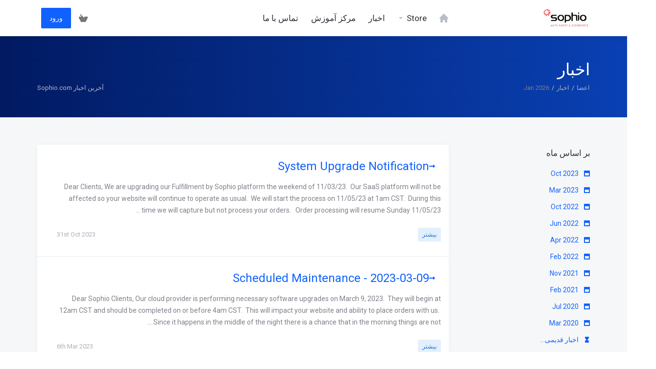

--- FILE ---
content_type: text/html; charset=utf-8
request_url: https://support.sophio.com/index.php?rp=%2Fannouncements&language=farsi
body_size: 8812
content:
    <!DOCTYPE html>
    <html lang="en" dir="rtl">
    <head>
        <meta charset="utf-8" />
        <meta http-equiv="X-UA-Compatible" content="IE=edge">
        <meta name="viewport" content="width=device-width, initial-scale=1.0, maximum-scale=1.0, user-scalable=0">
        <title>اخبار - Sophio.com</title>
                
                                                                <link href="/templates/lagom/core/styles/depth/assets/css/theme-rtl.css?v=1.5.7" rel="stylesheet">
                                                                                
    <!-- HTML5 Shim and Respond.js IE8 support of HTML5 elements and media queries -->
    <!-- WARNING: Respond.js doesn't work if you view the page via file:// -->
    <!--[if lt IE 9]>
    <script src="https://oss.maxcdn.com/libs/html5shiv/3.7.0/html5shiv.js"></script>
    <script src="https://oss.maxcdn.com/libs/respond.js/1.4.2/respond.min.js"></script>
    <![endif]-->

    <script type="text/javascript">
        var csrfToken = '2c741359545910caf7a1702d91f78435278a2645',
            markdownGuide = 'Markdown Guide',
            locale = 'en',
            saved = 'ذخیره شد',
            saving = 'ذخیره اتوماتیک',
            whmcsBaseUrl = "",
            requiredText = 'ضروری',
            recaptchaSiteKey = "";
    </script>

    <script src="/templates/lagom/assets/js/scripts.min.js?v=1.5.7"></script>
    <script src="/templates/lagom/assets/js/core.min.js?v=1.5.7"></script>

    
    
        <script type="text/javascript">

var _gaq = _gaq || [];
_gaq.push(['_setAccount', 'UA-222641-1']);
_gaq.push(['_setDomainName', 'sophio.com']);
_gaq.push(['_trackPageview']);

(function() {
var ga = document.createElement('script'); ga.type = 'text/javascript'; ga.async = true;
ga.src = ('https:' == document.location.protocol ? 'https://ssl' : 'http://www') + '.google-analytics.com/ga.js';
var s = document.getElementsByTagName('script')[0]; s.parentNode.insertBefore(ga, s);
})();

</script>


    
<!-- Dynamic Template Compatibility -->
<!-- Please update your theme to include or have a comment on the following to negate dynamic inclusion -->
<link rel="stylesheet" type="text/css" href="/assets/css/fontawesome-all.min.css" />

</head>
    <body class="lagom   lagom-not-portal lagom-layout-condensed lagom-layout-banner page-announcements" data-phone-cc-input="1">
        
                    


    <div class="app-nav app-nav-condensed hidden-print">
        <section id="header">
            <div class="container">
                <button type="button" class="navbar-toggle">
                    <span class="icon-bar"></span>
                    <span class="icon-bar"></span>
                    <span class="icon-bar"></span>
                    <span class="icon-bar"></span>
                </button>
                                                            <a href="/index.php" class="logo"><img src="/templates/lagom/assets/img/logo/logo_big.png" alt="Sophio.com"/></a>
                                                
                <ul class="top-nav">
                                        <li>
                        <a href="/cart.php?a=view">
                            <i class="lm lm-basket"></i>
                        </a>
                    </li>
                                            
            <li menuItemName="Account" class="dropdown account " id="Secondary_Navbar-Account">
            <a class="dropdown-toggle" data-toggle="dropdown" href="#">
                <i class="fas fa-ticket lm lm-user"></i>                                                            <span class="item-text">حساب من</span>
                                                                    
                <b class="ls ls-caret"></b>               
            </a>
                            <ul class="dropdown-menu dropdown-menu-right" >
                                                                                    <li menuItemName="Login" class=" " id="Secondary_Navbar-Account-Login">
                            <a href="/clientarea.php">
                                                                ورود
                                                            </a>
                        </li>
                                            <li menuItemName="Divider" class="nav-divider " id="Secondary_Navbar-Account-Divider">
                            <a href="">
                                                                -----
                                                            </a>
                        </li>
                                            <li menuItemName="Forgot Password?" class=" " id="Secondary_Navbar-Account-Forgot_Password?">
                            <a href="/index.php?rp=/password/reset">
                                                                رمز عبور را فراموش کرده اید؟
                                                            </a>
                        </li>
                                    </ul>
                    </li>
                    </ul>
            </div>
        </section>    
            <section id="main-menu">
        <nav id="nav" class="navbar navbar-default navbar-main " role="navigation">
            <div class="container">
                <!-- Brand and toggle get grouped for better mobile display -->
                <div class="navbar-header">
                    Menu
                </div>
                <!-- Collect the nav links, forms, and other content for toggling -->
                <div class="navbar-collapse" id="primary-nav">
                    <ul class="nav navbar-nav">
                            
            <li menuItemName="Home" class="  home-item " id="Primary_Navbar-Home">
            <a href="/index.php">
                <i class="fas fa-ticket lm lm-home"></i>                                    <span>ناحیه کاربری</span>
                                                
                               
            </a>
                    </li>
            <li menuItemName="Store" class="dropdown  " id="Primary_Navbar-Store">
            <a class="dropdown-toggle" data-toggle="dropdown" href="#">
                <i class="fas fa-ticket lm lm-basket"></i>                                    <span>Store</span>
                                                
                <b class="ls ls-caret"></b>               
            </a>
                            <ul class="dropdown-menu " >
                                                                                    <li menuItemName="Browse Products Services" class=" " id="Primary_Navbar-Store-Browse_Products_Services">
                            <a href="/index.php?rp=/store">
                                                                Browse All
                                                            </a>
                        </li>
                                            <li menuItemName="Shop Divider 1" class="nav-divider " id="Primary_Navbar-Store-Shop_Divider_1">
                            <a href="">
                                                                -----
                                                            </a>
                        </li>
                                            <li menuItemName="Sell Parts Online" class=" " id="Primary_Navbar-Store-Sell_Parts_Online">
                            <a href="/index.php?rp=/store/sell-parts">
                                                                Sell Parts Online
                                                            </a>
                        </li>
                                            <li menuItemName="Professional Services" class=" " id="Primary_Navbar-Store-Professional_Services">
                            <a href="/index.php?rp=/store/professional-services-1">
                                                                Professional Services
                                                            </a>
                        </li>
                                            <li menuItemName="URG - Auto Part Search" class=" " id="Primary_Navbar-Store-URG_-_Auto_Part_Search">
                            <a href="/index.php?rp=/store/urg">
                                                                URG - Auto Part Search
                                                            </a>
                        </li>
                                    </ul>
                    </li>
            <li menuItemName="Announcements" class="  " id="Primary_Navbar-Announcements">
            <a href="/index.php?rp=/announcements">
                <i class="fas fa-ticket lm lm-document"></i>                                    <span>اخبار</span>
                                                
                               
            </a>
                    </li>
            <li menuItemName="Knowledgebase" class="  " id="Primary_Navbar-Knowledgebase">
            <a href="/index.php?rp=/knowledgebase">
                <i class="fas fa-ticket ls ls-document-info"></i>                                    <span>مرکز آموزش</span>
                                                
                               
            </a>
                    </li>
            <li menuItemName="Contact Us" class="  " id="Primary_Navbar-Contact_Us">
            <a href="/contact.php">
                <i class="fas fa-ticket lm lm-envelope"></i>                                    <span>تماس با ما</span>
                                                
                               
            </a>
                    </li>
                        </ul>
                    <div class="navbar-nav navbar-right">
                                                    <a href="/cart.php?a=view" class="btn btn-link btn-icon"><i class="lm lm-basket"></i></a>                                                        <a href="/login.php" class="btn btn-primary">ورود</a>
                                            </div>
                                            <ul class="nav navbar-nav language-nav">
                            <li class="dropdown language">
                                <a class="dropdown-toggle" data-toggle="dropdown" href="#">
                                    <span class="item-text">Persian</span>
                                    <i class="ls ls-caret"></i>
                                </a>
                                <ul class="dropdown-menu dropdown-menu-right" id="languageChooserContent">
                                                                            <li class="">
                                            <a href="/index.php?rp=%2Fannouncements&amp;language=arabic">العربية</a>
                                        </li>
                                                                            <li class="">
                                            <a href="/index.php?rp=%2Fannouncements&amp;language=azerbaijani">Azerbaijani</a>
                                        </li>
                                                                            <li class="">
                                            <a href="/index.php?rp=%2Fannouncements&amp;language=catalan">Català</a>
                                        </li>
                                                                            <li class="">
                                            <a href="/index.php?rp=%2Fannouncements&amp;language=chinese">中文</a>
                                        </li>
                                                                            <li class="">
                                            <a href="/index.php?rp=%2Fannouncements&amp;language=croatian">Hrvatski</a>
                                        </li>
                                                                            <li class="">
                                            <a href="/index.php?rp=%2Fannouncements&amp;language=czech">Čeština</a>
                                        </li>
                                                                            <li class="">
                                            <a href="/index.php?rp=%2Fannouncements&amp;language=danish">Dansk</a>
                                        </li>
                                                                            <li class="">
                                            <a href="/index.php?rp=%2Fannouncements&amp;language=dutch">Nederlands</a>
                                        </li>
                                                                            <li class="">
                                            <a href="/index.php?rp=%2Fannouncements&amp;language=english">English</a>
                                        </li>
                                                                            <li class="">
                                            <a href="/index.php?rp=%2Fannouncements&amp;language=estonian">Estonian</a>
                                        </li>
                                                                            <li class="active">
                                            <a href="/index.php?rp=%2Fannouncements&amp;language=farsi">Persian</a>
                                        </li>
                                                                            <li class="">
                                            <a href="/index.php?rp=%2Fannouncements&amp;language=french">Français</a>
                                        </li>
                                                                            <li class="">
                                            <a href="/index.php?rp=%2Fannouncements&amp;language=german">Deutsch</a>
                                        </li>
                                                                            <li class="">
                                            <a href="/index.php?rp=%2Fannouncements&amp;language=hebrew">עברית</a>
                                        </li>
                                                                            <li class="">
                                            <a href="/index.php?rp=%2Fannouncements&amp;language=hungarian">Magyar</a>
                                        </li>
                                                                            <li class="">
                                            <a href="/index.php?rp=%2Fannouncements&amp;language=italian">Italiano</a>
                                        </li>
                                                                            <li class="">
                                            <a href="/index.php?rp=%2Fannouncements&amp;language=macedonian">Macedonian</a>
                                        </li>
                                                                            <li class="">
                                            <a href="/index.php?rp=%2Fannouncements&amp;language=norwegian">Norwegian</a>
                                        </li>
                                                                            <li class="">
                                            <a href="/index.php?rp=%2Fannouncements&amp;language=portuguese-br">Português</a>
                                        </li>
                                                                            <li class="">
                                            <a href="/index.php?rp=%2Fannouncements&amp;language=portuguese-pt">Português</a>
                                        </li>
                                                                            <li class="">
                                            <a href="/index.php?rp=%2Fannouncements&amp;language=romanian">Română</a>
                                        </li>
                                                                            <li class="">
                                            <a href="/index.php?rp=%2Fannouncements&amp;language=russian">Русский</a>
                                        </li>
                                                                            <li class="">
                                            <a href="/index.php?rp=%2Fannouncements&amp;language=spanish">Español</a>
                                        </li>
                                                                            <li class="">
                                            <a href="/index.php?rp=%2Fannouncements&amp;language=swedish">Svenska</a>
                                        </li>
                                                                            <li class="">
                                            <a href="/index.php?rp=%2Fannouncements&amp;language=turkish">Türkçe</a>
                                        </li>
                                                                            <li class="">
                                            <a href="/index.php?rp=%2Fannouncements&amp;language=ukranian">Українська</a>
                                        </li>
                                                                    </ul>
                            </li>
                        </ul>
                                    </div><!-- /.navbar-collapse -->
            </div>
        </nav>
    </section>
    </div>

                        <div class="app-header main-header header-lined ">
                <div class="container">
                                                  
                        <h1>
                اخبار
            </h1>
                            <div class="d-flex space-between align-center">
                    
    <ol class="breadcrumb">
                    <li>
                <a href="https://support.sophio.com">                اعضا
                </a>            </li>
                    <li>
                <a href="/index.php?rp=/announcements">                اخبار
                </a>            </li>
                    <li class="active">
                                Jan 2026
                            </li>
            </ol>
                <span class="text-lighter text-small p-t-6">آخرین اخبار Sophio.com</span>            </div>
                                                    </div>
            </div>
               
<div class="app-main">    
        <div class="main-body "> 
        <div class="container">
            <div class="main-grid  row">
                                                <div class="main-sidebar sidebar-primary col-md-3 pull-md-left sidebar">
                                    <div menuItemName="Announcements Months" class="panel panel-sidebar panel-sidebar hidden-sm hidden-xs">
            <div class="panel-heading">
                <h3 class="panel-title">
                    <i class="fas fa-calendar-alt"></i>&nbsp;                    بر اساس ماه
                                        <i class="fa fa-chevron-up panel-minimise pull-right"></i>
                </h3>
            </div>
                                        <div class="list-group">
                                                                        <a menuItemName="Oct 2023" href="/index.php?rp=/announcements/view/2023-10" class="list-group-item" id="Primary_Sidebar-Announcements_Months-Oct_2023">
                                                                                                                                            <i class="ls ls-calendar"></i>
                                                                                                    Oct 2023
                         
                            </a>
                                                                                                <a menuItemName="Mar 2023" href="/index.php?rp=/announcements/view/2023-03" class="list-group-item" id="Primary_Sidebar-Announcements_Months-Mar_2023">
                                                                                                                                            <i class="ls ls-calendar"></i>
                                                                                                    Mar 2023
                         
                            </a>
                                                                                                <a menuItemName="Oct 2022" href="/index.php?rp=/announcements/view/2022-10" class="list-group-item" id="Primary_Sidebar-Announcements_Months-Oct_2022">
                                                                                                                                            <i class="ls ls-calendar"></i>
                                                                                                    Oct 2022
                         
                            </a>
                                                                                                <a menuItemName="Jun 2022" href="/index.php?rp=/announcements/view/2022-06" class="list-group-item" id="Primary_Sidebar-Announcements_Months-Jun_2022">
                                                                                                                                            <i class="ls ls-calendar"></i>
                                                                                                    Jun 2022
                         
                            </a>
                                                                                                <a menuItemName="Apr 2022" href="/index.php?rp=/announcements/view/2022-04" class="list-group-item" id="Primary_Sidebar-Announcements_Months-Apr_2022">
                                                                                                                                            <i class="ls ls-calendar"></i>
                                                                                                    Apr 2022
                         
                            </a>
                                                                                                <a menuItemName="Feb 2022" href="/index.php?rp=/announcements/view/2022-02" class="list-group-item" id="Primary_Sidebar-Announcements_Months-Feb_2022">
                                                                                                                                            <i class="ls ls-calendar"></i>
                                                                                                    Feb 2022
                         
                            </a>
                                                                                                <a menuItemName="Nov 2021" href="/index.php?rp=/announcements/view/2021-11" class="list-group-item" id="Primary_Sidebar-Announcements_Months-Nov_2021">
                                                                                                                                            <i class="ls ls-calendar"></i>
                                                                                                    Nov 2021
                         
                            </a>
                                                                                                <a menuItemName="Feb 2021" href="/index.php?rp=/announcements/view/2021-02" class="list-group-item" id="Primary_Sidebar-Announcements_Months-Feb_2021">
                                                                                                                                            <i class="ls ls-calendar"></i>
                                                                                                    Feb 2021
                         
                            </a>
                                                                                                <a menuItemName="Jul 2020" href="/index.php?rp=/announcements/view/2020-07" class="list-group-item" id="Primary_Sidebar-Announcements_Months-Jul_2020">
                                                                                                                                            <i class="ls ls-calendar"></i>
                                                                                                    Jul 2020
                         
                            </a>
                                                                                                <a menuItemName="Mar 2020" href="/index.php?rp=/announcements/view/2020-03" class="list-group-item" id="Primary_Sidebar-Announcements_Months-Mar_2020">
                                                                                                                                            <i class="ls ls-calendar"></i>
                                                                                                    Mar 2020
                         
                            </a>
                                                                                                <a menuItemName="Older" href="/index.php?rp=/announcements/view/older" class="list-group-item" id="Primary_Sidebar-Announcements_Months-Older">
                                                                                                                                                                                        <i class="fas fa-ticket ls ls-hourglass"></i>
                                                                                                                                            اخبار قدیمی...
                         
                            </a>
                                                                                                <a menuItemName="RSS Feed" href="/index.php?rp=/announcements/rss" class="list-group-item" id="Primary_Sidebar-Announcements_Months-RSS_Feed">
                                                                                                                                                                                        <i class="fas fa-ticket ls ls-rss"></i>
                                                                                                                                            مشاهده RSS 
                         
                            </a>
                                                            </div>
                                </div>
             
                            
    
    
           
                    </div>
                    <div class="main-content col-md-9 pull-md-right">
                                    

    
            <div class="annoucements">
                    <div class="announcement-item" data-href="/index.php?rp=/announcements/239/System-Upgrade-Notification.html">
                <span class="announcement-title">System Upgrade Notification</span>
                <div class="announcement-body">
                                            <p>Dear Clients,
We are upgrading our Fulfillment by Sophio platform the weekend of 11/03/23.  Our SaaS platform will not be affected so your website will continue to operate as usual.  We will start the process on 11/05/23 at 1am CST.  During this time we will capture but not process your orders.   Order processing will resume Sunday 11/05/23 ...</p>
                                    </div> 
                <div class="announcement-footer  d-flex space-between">
                    <span class="btn btn-sm btn-info">بیشتر</span>
                                        <div class="announcement-details">
                                                <span class="announcement-date">31st Oct 2023</span>
                    </div>
                </div>
            </div>
                    <div class="announcement-item" data-href="/index.php?rp=/announcements/238/Scheduled-Maintenance---2023-03-09.html">
                <span class="announcement-title">Scheduled Maintenance - 2023-03-09</span>
                <div class="announcement-body">
                                            <p>Dear Sophio Clients,
Our cloud provider is performing necessary software upgrades on March 9, 2023.  They will begin at 12am CST and should be completed on or before 4am CST.  This will impact your website and ability to place orders with us.  Since it happens in the middle of the night there is a chance that in the morning things are not ...</p>
                                    </div> 
                <div class="announcement-footer  d-flex space-between">
                    <span class="btn btn-sm btn-info">بیشتر</span>
                                        <div class="announcement-details">
                                                <span class="announcement-date">6th Mar 2023</span>
                    </div>
                </div>
            </div>
                    <div class="announcement-item" data-href="/index.php?rp=/announcements/237/Monthly-Fee-Increase-for-Fulfillment-by-Sophio-Customers.html">
                <span class="announcement-title">Monthly Fee Increase for Fulfillment by Sophio Customers</span>
                <div class="announcement-body">
                                            <p><p>Dear Clients,</p>
<p>On 4/1/2023 we will increase our base hosting fee to $150 per month.   Please be sure you have an active credit card on file.  This is the first price increase in close to twenty years.  If you have any questions please send an email to <a href="mailto:support@sophio.com">support@sophio.com</a>.<br /><br />Sincerely,<br /><br />Sophio Support</p></p>
                                    </div> 
                <div class="announcement-footer  d-flex space-between">
                    <span class="btn btn-sm btn-info">بیشتر</span>
                                        <div class="announcement-details">
                                                <span class="announcement-date">3rd Mar 2023</span>
                    </div>
                </div>
            </div>
                    <div class="announcement-item" data-href="/index.php?rp=/announcements/236/New-Flat-Rate-Shipping.html">
                <span class="announcement-title">New Flat Rate Shipping</span>
                <div class="announcement-body">
                                            <p>On 1/1/2023 Sophio will raise its flat rate shipping charge to $13 per order.  Effective immediately, all Affiliates must have an active credit card on file to purchase product from Sophio, the credit card on file will be charged when the product is shipped.  Affiliates who purchase more than 10k per month may apply to use their own shipping ...</p>
                                    </div> 
                <div class="announcement-footer  d-flex space-between">
                    <span class="btn btn-sm btn-info">بیشتر</span>
                                        <div class="announcement-details">
                                                <span class="announcement-date">26th Oct 2022</span>
                    </div>
                </div>
            </div>
                
        <ul class="pagination">
                        <li >
                <a href="/index.php?rp=/announcements/page/1"  disabled="disabled"><i class="fas fa-chevron-double-left"></i></a>
            </li>
                        <li >
                <a href="#"  disabled="disabled"><i class="fas fa-chevron-left"></i></a>
            </li>
                        <li class="active">
                <a href="/index.php?rp=/announcements/page/1" >1</a>
            </li>
                        <li >
                <a href="/index.php?rp=/announcements/page/2" >2</a>
            </li>
                        <li >
                <a href="/index.php?rp=/announcements/page/3" >3</a>
            </li>
                        <li >
                <a href="/index.php?rp=/announcements/page/2" ><i class="fas fa-chevron-right"></i></a>
            </li>
                        <li >
                <a href="/index.php?rp=/announcements/page/52" ><i class="fas fa-chevron-double-right"></i></a>
            </li>
                    </ul>
       
    </div>
        

                                                        </div>
                            <div class="main-sidebar sidebar-secondary col-md-3 pull-md-left sidebar">
                                                                                    <div menuItemName="Support" class="panel panel-sidebar panel-sidebar">
            <div class="panel-heading">
                <h3 class="panel-title">
                    <i class="far fa-life-ring"></i>&nbsp;                    پشتیبانی
                                        <i class="fa fa-chevron-up panel-minimise pull-right"></i>
                </h3>
            </div>
                                        <div class="list-group">
                                                                        <a menuItemName="Support Tickets" href="/supporttickets.php" class="list-group-item" id="Secondary_Sidebar-Support-Support_Tickets">
                                                                                                                                            <i class="fas fa-ticket ls ls-ticket-tag"></i>
                                                                                                    پشتیبانی
                         
                            </a>
                                                                                                <a menuItemName="Announcements" href="/index.php?rp=/announcements" class="list-group-item active" id="Secondary_Sidebar-Support-Announcements">
                                                                                                                                            <i class="fas fa-ticket ls ls-text-cloud"></i>
                                                                                                    اخبار
                         
                            </a>
                                                                                                <a menuItemName="Knowledgebase" href="/index.php?rp=/knowledgebase" class="list-group-item" id="Secondary_Sidebar-Support-Knowledgebase">
                                                                                                                                            <i class="fas fa-ticket ls ls-document-info"></i>
                                                                                                    مرکز آموزش
                         
                            </a>
                                                                                                <a menuItemName="Downloads" href="/index.php?rp=/download" class="list-group-item" id="Secondary_Sidebar-Support-Downloads">
                                                                                                                                            <i class="fas fa-ticket ls ls-download-square"></i>
                                                                                                     دانلود فایل
                         
                            </a>
                                                                                                <a menuItemName="Network Status" href="/serverstatus.php" class="list-group-item" id="Secondary_Sidebar-Support-Network_Status">
                                                                                                                                            <i class="fas fa-ticket ls ls-range"></i>
                                                                                                    وضعیت شبکه
                         
                            </a>
                                                                                                <a menuItemName="Open Ticket" href="/submitticket.php" class="list-group-item" id="Secondary_Sidebar-Support-Open_Ticket">
                                                                                                                                            <i class="fas fa-ticket ls ls-new-window"></i>
                                                                                                    ارسال تیکت پشتیبانی
                         
                            </a>
                                                            </div>
                                </div>
                                                                                    </div>
                        
                    <div class="clearfix"></div>
                </div>
            </div>
        </div>       
                                        <div class="main-footer hidden-print">
                    <div class="container"> 
                        <div class="footer-content">                       
                            <p>Copyright &copy; 2026 Sophio.com. All Rights Reserved.</p> 
                                                            <ul class="footer-links">
                                        <li class="dropdown language" data-language-select>
        <a class="dropdown-toggle" data-toggle="dropdown" href="#">
            Persian
            <b class="ls ls-caret"></b>
        </a>
        <div class="dropdown-menu dropdown-language-search dropdown-menu-right" id="languageChooserContent" >
            <input type="hidden" data-language-select-value value="Persian">
            <input type="hidden" data-language-select-backlink value="/index.php?rp=%2Fannouncements&amp;">
            <input type="hidden" data-language-select-lang value="Select">
            <div class="dropdown-header input-group align-center">
                <i class="input-group-icon lm lm-search"></i>
                <input class="form-control" placeholder="جستجو..." type="text" data-language-select-search>
            </div>
            <div class="nav-divider"></div>
            <div class="dropdown-menu-items" data-language-select-list>
                            <div class="dropdown-menu-item " data-value="arabic" data-language="العربية">
                    <a href="/index.php?rp=%2Fannouncements&amp;language=arabic">
                        <span class="language-flag arabic"></span>
                        <span class="language-text">العربية</span>
                    </a>
                </div>
                            <div class="dropdown-menu-item " data-value="azerbaijani" data-language="Azerbaijani">
                    <a href="/index.php?rp=%2Fannouncements&amp;language=azerbaijani">
                        <span class="language-flag azerbaijani"></span>
                        <span class="language-text">Azerbaijani</span>
                    </a>
                </div>
                            <div class="dropdown-menu-item " data-value="catalan" data-language="Català">
                    <a href="/index.php?rp=%2Fannouncements&amp;language=catalan">
                        <span class="language-flag catalan"></span>
                        <span class="language-text">Català</span>
                    </a>
                </div>
                            <div class="dropdown-menu-item " data-value="chinese" data-language="中文">
                    <a href="/index.php?rp=%2Fannouncements&amp;language=chinese">
                        <span class="language-flag chinese"></span>
                        <span class="language-text">中文</span>
                    </a>
                </div>
                            <div class="dropdown-menu-item " data-value="croatian" data-language="Hrvatski">
                    <a href="/index.php?rp=%2Fannouncements&amp;language=croatian">
                        <span class="language-flag croatian"></span>
                        <span class="language-text">Hrvatski</span>
                    </a>
                </div>
                            <div class="dropdown-menu-item " data-value="czech" data-language="Čeština">
                    <a href="/index.php?rp=%2Fannouncements&amp;language=czech">
                        <span class="language-flag czech"></span>
                        <span class="language-text">Čeština</span>
                    </a>
                </div>
                            <div class="dropdown-menu-item " data-value="danish" data-language="Dansk">
                    <a href="/index.php?rp=%2Fannouncements&amp;language=danish">
                        <span class="language-flag danish"></span>
                        <span class="language-text">Dansk</span>
                    </a>
                </div>
                            <div class="dropdown-menu-item " data-value="dutch" data-language="Nederlands">
                    <a href="/index.php?rp=%2Fannouncements&amp;language=dutch">
                        <span class="language-flag dutch"></span>
                        <span class="language-text">Nederlands</span>
                    </a>
                </div>
                            <div class="dropdown-menu-item " data-value="english" data-language="English">
                    <a href="/index.php?rp=%2Fannouncements&amp;language=english">
                        <span class="language-flag english"></span>
                        <span class="language-text">English</span>
                    </a>
                </div>
                            <div class="dropdown-menu-item " data-value="estonian" data-language="Estonian">
                    <a href="/index.php?rp=%2Fannouncements&amp;language=estonian">
                        <span class="language-flag estonian"></span>
                        <span class="language-text">Estonian</span>
                    </a>
                </div>
                            <div class="dropdown-menu-item active" data-value="farsi" data-language="Persian">
                    <a href="/index.php?rp=%2Fannouncements&amp;language=farsi">
                        <span class="language-flag farsi"></span>
                        <span class="language-text">Persian</span>
                    </a>
                </div>
                            <div class="dropdown-menu-item " data-value="french" data-language="Français">
                    <a href="/index.php?rp=%2Fannouncements&amp;language=french">
                        <span class="language-flag french"></span>
                        <span class="language-text">Français</span>
                    </a>
                </div>
                            <div class="dropdown-menu-item " data-value="german" data-language="Deutsch">
                    <a href="/index.php?rp=%2Fannouncements&amp;language=german">
                        <span class="language-flag german"></span>
                        <span class="language-text">Deutsch</span>
                    </a>
                </div>
                            <div class="dropdown-menu-item " data-value="hebrew" data-language="עברית">
                    <a href="/index.php?rp=%2Fannouncements&amp;language=hebrew">
                        <span class="language-flag hebrew"></span>
                        <span class="language-text">עברית</span>
                    </a>
                </div>
                            <div class="dropdown-menu-item " data-value="hungarian" data-language="Magyar">
                    <a href="/index.php?rp=%2Fannouncements&amp;language=hungarian">
                        <span class="language-flag hungarian"></span>
                        <span class="language-text">Magyar</span>
                    </a>
                </div>
                            <div class="dropdown-menu-item " data-value="italian" data-language="Italiano">
                    <a href="/index.php?rp=%2Fannouncements&amp;language=italian">
                        <span class="language-flag italian"></span>
                        <span class="language-text">Italiano</span>
                    </a>
                </div>
                            <div class="dropdown-menu-item " data-value="macedonian" data-language="Macedonian">
                    <a href="/index.php?rp=%2Fannouncements&amp;language=macedonian">
                        <span class="language-flag macedonian"></span>
                        <span class="language-text">Macedonian</span>
                    </a>
                </div>
                            <div class="dropdown-menu-item " data-value="norwegian" data-language="Norwegian">
                    <a href="/index.php?rp=%2Fannouncements&amp;language=norwegian">
                        <span class="language-flag norwegian"></span>
                        <span class="language-text">Norwegian</span>
                    </a>
                </div>
                            <div class="dropdown-menu-item " data-value="portuguese-br" data-language="Português">
                    <a href="/index.php?rp=%2Fannouncements&amp;language=portuguese-br">
                        <span class="language-flag portuguese-br"></span>
                        <span class="language-text">Português</span>
                    </a>
                </div>
                            <div class="dropdown-menu-item " data-value="portuguese-pt" data-language="Português">
                    <a href="/index.php?rp=%2Fannouncements&amp;language=portuguese-pt">
                        <span class="language-flag portuguese-pt"></span>
                        <span class="language-text">Português</span>
                    </a>
                </div>
                            <div class="dropdown-menu-item " data-value="romanian" data-language="Română">
                    <a href="/index.php?rp=%2Fannouncements&amp;language=romanian">
                        <span class="language-flag romanian"></span>
                        <span class="language-text">Română</span>
                    </a>
                </div>
                            <div class="dropdown-menu-item " data-value="russian" data-language="Русский">
                    <a href="/index.php?rp=%2Fannouncements&amp;language=russian">
                        <span class="language-flag russian"></span>
                        <span class="language-text">Русский</span>
                    </a>
                </div>
                            <div class="dropdown-menu-item " data-value="spanish" data-language="Español">
                    <a href="/index.php?rp=%2Fannouncements&amp;language=spanish">
                        <span class="language-flag spanish"></span>
                        <span class="language-text">Español</span>
                    </a>
                </div>
                            <div class="dropdown-menu-item " data-value="swedish" data-language="Svenska">
                    <a href="/index.php?rp=%2Fannouncements&amp;language=swedish">
                        <span class="language-flag swedish"></span>
                        <span class="language-text">Svenska</span>
                    </a>
                </div>
                            <div class="dropdown-menu-item " data-value="turkish" data-language="Türkçe">
                    <a href="/index.php?rp=%2Fannouncements&amp;language=turkish">
                        <span class="language-flag turkish"></span>
                        <span class="language-text">Türkçe</span>
                    </a>
                </div>
                            <div class="dropdown-menu-item " data-value="ukranian" data-language="Українська">
                    <a href="/index.php?rp=%2Fannouncements&amp;language=ukranian">
                        <span class="language-flag ukranian"></span>
                        <span class="language-text">Українська</span>
                    </a>
                </div>
                        </div>
            <div class="dropdown-menu-item dropdown-menu-no-data">
                <span class="text-info text-large">
                    هیچ محصول یا سرویسی یافت نشد
                </span>
            </div>                  
        </div>                 
    </li>
                 
                                </ul>
                                                    </div>
                        <div class="footer-actions">                           
                            <a href="#" class="back-to-top btn btn-sm btn-icon"><i class="lm lm-go-top"></i></a>
                        </div>
                    </div>
                </div>
                    
        <div id="fullpage-overlay" class="hidden">
            <div class="outer-wrapper">
                <div class="inner-wrapper">
                    <img src="/assets/img/overlay-spinner.svg">
                    <br>
                    <span class="msg"></span>
                </div>
            </div>
        </div>

        <div class="modal system-modal fade" id="modalAjax" tabindex="-1" role="dialog" aria-hidden="true" style="display: none">
            <div class="modal-dialog">
                <div class="modal-content">
                    <div class="modal-header">
                        <button type="button" class="close" data-dismiss="modal" aria-label="Close"><i class="lm lm-close"></i></button>
                        <h3 class="modal-title"></h3>
                    </div>
                    <div class="modal-body">
                        <div class="loader">
                             
    <div class="spinner ">
        <div class="rect1"></div>
        <div class="rect2"></div>
        <div class="rect3"></div>
        <div class="rect4"></div>
        <div class="rect5"></div>
    </div>
                             </div>
                    </div>
                    <div class="modal-footer">
                        <button type="button" class="btn btn-primary modal-submit">
                            Submit
                        </button>
                        <button type="button" class="btn btn-default" data-dismiss="modal">
                        Close
                        </button>
                    </div>
                </div>
            </div>
        </div>
        <form action="#" id="frmGeneratePassword" class="form-horizontal">
    <div class="modal fade" id="modalGeneratePassword" style="display: none">
        <div class="modal-dialog">
            <div class="modal-content">
                <div class="modal-header">
                    <button type="button" class="close" data-dismiss="modal" aria-label="Close"><i class="lm lm-close"></i></button>
                    <h3 class="modal-title">
                        Generate Password
                    </h3>
                </div>
                <div class="modal-body">
                    <div class="alert alert-danger hidden" id="generatePwLengthError">
                        Please enter a number between 8 and 64 for the password length
                    </div>
                    <div class="form-group">
                        <label for="generatePwLength" class="col-sm-4 control-label">Password Length</label>
                        <div class="col-sm-8">
                            <input type="number" min="8" max="64" value="12" step="1" class="form-control input-inline input-inline-100" id="inputGeneratePasswordLength">
                        </div>
                    </div>
                    <div class="form-group">
                        <label for="generatePwOutput" class="col-sm-4 control-label">Generated Password</label>
                        <div class="col-sm-8">
                            <input type="text" class="form-control" id="inputGeneratePasswordOutput">
                        </div>
                    </div>
                    <div class="row">
                        <div class="col-sm-8 col-sm-offset-4">
                            <button type="submit" class="btn btn-default btn-sm">
                                <i class="fa fa-plus fa-fw"></i>
                                Generate new password
                            </button>
                            <button type="button" class="btn btn-default btn-sm copy-to-clipboard" data-clipboard-target="#inputGeneratePasswordOutput">
                                <img src="/assets/img/clippy.svg" alt="Copy to clipboard" width="15">
                                Copy
                            </button>
                        </div>
                    </div>
                </div>
                <div class="modal-footer">
                    <button type="button" class="btn btn-default" data-dismiss="modal">
                        Close
                    </button>
                    <button type="button" class="btn btn-primary" id="btnGeneratePasswordInsert" data-clipboard-target="#inputGeneratePasswordOutput">
                        Copy to clipboard and Insert
                    </button>
                </div>
            </div>
        </div>
    </div>
</form>
    </div>
            

    <div class="overlay"></div>
    <script src="/templates/lagom/assets/js/vendor.js?v=1.5.7"></script>
    <script src="/templates/lagom/assets/js/lagom-app.js?v=1.5.7"></script>
    <script src="/templates/lagom/assets/js/whmcs-custom.min.js?v=1.5.7"></script>
</body>
</html>
